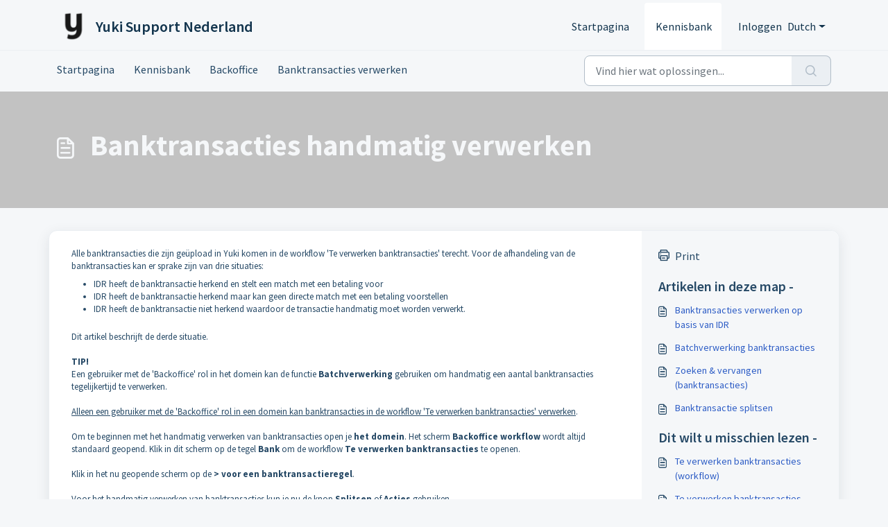

--- FILE ---
content_type: text/html; charset=utf-8
request_url: https://support.yuki.nl/nl/support/solutions/articles/80000786242-banktransacties-handmatig-verwerken
body_size: 111898
content:
<!DOCTYPE html>
<html lang="nl" data-date-format="non_us" dir="ltr">

<head>

  <meta name="csrf-param" content="authenticity_token" />
<meta name="csrf-token" content="K5h5OXd8YHLdHzLhndBhjQlOtqQlnBaJOzLZyPVr7d322+g1GYcq3gUHHBG82OKwHe6e7ivixEJnnBxE/OXkxg==" />

  <link rel='shortcut icon' href='https://s3.eu-central-1.amazonaws.com/euc-cdn.freshdesk.com/data/helpdesk/attachments/production/80321449368/fav_icon/kD98n53ekZ8R3Da_4wE-W46HhpYYVP6d4w.png' />

  <!-- Title for the page -->
<title> Banktransacties handmatig verwerken : Yuki Support Nederland </title>

<!-- Meta information -->

      <meta charset="utf-8" />
      <meta http-equiv="X-UA-Compatible" content="IE=edge,chrome=1" />
      <meta name="description" content= "" />
      <meta name="author" content= "" />
       <meta property="og:title" content="Banktransacties handmatig verwerken" />  <meta property="og:url" content="https://support.yuki.nl/nl/support/solutions/articles/80000786242-banktransacties-handmatig-verwerken" />  <meta property="og:description" content=" Alle banktransacties die zijn geüpload in Yuki komen in de workflow &amp;#39;Te verwerken banktransacties&amp;#39; terecht. Voor de afhandeling van de banktransacties kan er sprake zijn van drie situaties:   IDR heeft de banktransactie herkend en stelt een match..." />  <meta property="og:image" content="https://s3.eu-central-1.amazonaws.com/euc-cdn.freshdesk.com/data/helpdesk/attachments/production/80321449300/logo/gzWGrIIYaN94PxiQrM_1XWnJh5R0IeEurg.png?X-Amz-Algorithm=AWS4-HMAC-SHA256&amp;amp;X-Amz-Credential=AKIAS6FNSMY2XLZULJPI%2F20260112%2Feu-central-1%2Fs3%2Faws4_request&amp;amp;X-Amz-Date=20260112T131022Z&amp;amp;X-Amz-Expires=604800&amp;amp;X-Amz-SignedHeaders=host&amp;amp;X-Amz-Signature=6be3487fef2f1842fe230cc33078fc950d04f7cd70695d571906aab0aeb6f54a" />  <meta property="og:site_name" content="Yuki Support Nederland" />  <meta property="og:type" content="article" />  <meta name="twitter:title" content="Banktransacties handmatig verwerken" />  <meta name="twitter:url" content="https://support.yuki.nl/nl/support/solutions/articles/80000786242-banktransacties-handmatig-verwerken" />  <meta name="twitter:description" content=" Alle banktransacties die zijn geüpload in Yuki komen in de workflow &amp;#39;Te verwerken banktransacties&amp;#39; terecht. Voor de afhandeling van de banktransacties kan er sprake zijn van drie situaties:   IDR heeft de banktransactie herkend en stelt een match..." />  <meta name="twitter:image" content="https://s3.eu-central-1.amazonaws.com/euc-cdn.freshdesk.com/data/helpdesk/attachments/production/80321449300/logo/gzWGrIIYaN94PxiQrM_1XWnJh5R0IeEurg.png?X-Amz-Algorithm=AWS4-HMAC-SHA256&amp;amp;X-Amz-Credential=AKIAS6FNSMY2XLZULJPI%2F20260112%2Feu-central-1%2Fs3%2Faws4_request&amp;amp;X-Amz-Date=20260112T131022Z&amp;amp;X-Amz-Expires=604800&amp;amp;X-Amz-SignedHeaders=host&amp;amp;X-Amz-Signature=6be3487fef2f1842fe230cc33078fc950d04f7cd70695d571906aab0aeb6f54a" />  <meta name="twitter:card" content="summary" />  <meta name="keywords" content="Backoffice, Banktransacties, Verwerken, Handmatig" />  <link rel="canonical" href="https://support.yuki.nl/nl/support/solutions/articles/80000786242-banktransacties-handmatig-verwerken" />  <link rel='alternate' hreflang="en" href="https://support.yuki.nl/en/support/solutions/articles/80000786242-process-bank-transactions-manually"/>  <link rel='alternate' hreflang="nl" href="https://support.yuki.nl/nl/support/solutions/articles/80000786242-banktransacties-handmatig-verwerken"/> 

<!-- Responsive setting -->
<link rel="apple-touch-icon" href="https://s3.eu-central-1.amazonaws.com/euc-cdn.freshdesk.com/data/helpdesk/attachments/production/80321449368/fav_icon/kD98n53ekZ8R3Da_4wE-W46HhpYYVP6d4w.png" />
        <link rel="apple-touch-icon" sizes="72x72" href="https://s3.eu-central-1.amazonaws.com/euc-cdn.freshdesk.com/data/helpdesk/attachments/production/80321449368/fav_icon/kD98n53ekZ8R3Da_4wE-W46HhpYYVP6d4w.png" />
        <link rel="apple-touch-icon" sizes="114x114" href="https://s3.eu-central-1.amazonaws.com/euc-cdn.freshdesk.com/data/helpdesk/attachments/production/80321449368/fav_icon/kD98n53ekZ8R3Da_4wE-W46HhpYYVP6d4w.png" />
        <link rel="apple-touch-icon" sizes="144x144" href="https://s3.eu-central-1.amazonaws.com/euc-cdn.freshdesk.com/data/helpdesk/attachments/production/80321449368/fav_icon/kD98n53ekZ8R3Da_4wE-W46HhpYYVP6d4w.png" />
        <meta name="viewport" content="width=device-width, initial-scale=1.0, maximum-scale=5.0, user-scalable=yes" /> 

<script src="https://ajax.googleapis.com/ajax/libs/jquery/3.6.0/jquery.min.js"></script>
<script src="https://sdk.chathive.app"></script>

  <link rel="icon" href="https://s3.eu-central-1.amazonaws.com/euc-cdn.freshdesk.com/data/helpdesk/attachments/production/80321449368/fav_icon/kD98n53ekZ8R3Da_4wE-W46HhpYYVP6d4w.png" />

  <link rel="stylesheet" href="/assets/cdn/portal/styles/theme.css?FD003" nonce="aiAq+lN6802Rfm0yYuzDpA=="/>

  <style type="text/css" nonce="aiAq+lN6802Rfm0yYuzDpA=="> /* theme */ .portal--light {
              --fw-body-bg: #f5f7f9;
              --fw-header-bg: #f5f7f9;
              --fw-header-text-color: #12344D;
              --fw-helpcenter-bg: #c2c2c2;
              --fw-helpcenter-text-color: #f5f7f9;
              --fw-footer-bg: #12344D;
              --fw-footer-text-color: #FFFFFF;
              --fw-tab-active-color: #FFFFFF;
              --fw-tab-active-text-color: #12344D;
              --fw-tab-hover-color: #12344D;
              --fw-tab-hover-text-color: #FFFFFF;
              --fw-btn-background: #FFFFFF;
              --fw-btn-text-color: #12344D;
              --fw-btn-primary-background: #12344D;
              --fw-btn-primary-text-color: #FFFFFF;
              --fw-baseFont: Source Sans Pro;
              --fw-textColor: #264966;
              --fw-headingsFont: Source Sans Pro;
              --fw-linkColor: #2c5cc5;
              --fw-linkColorHover: #021519;
              --fw-inputFocusRingColor: #ebeff3;
              --fw-formInputFocusColor: #ebeff3;
              --fw-card-bg: #FFFFFF;
              --fw-card-fg: #264966;
              --fw-card-border-color: #ebeff3;
              --fw-nonResponsive: #f5f7f9;
              --bs-body-font-family: Source Sans Pro;
    } </style>

    <style type="text/css" nonce="aiAq+lN6802Rfm0yYuzDpA==">
      @import url(https://fonts.googleapis.com/css?family=Source+Sans+Pro);
body {
  font-family: 'Source Sans Pro', sans-serif;
}

.fw-helpcenter{
 
  background-image: url("https://yukibel.yukiworks.be/docs/Picture.aspx?Type=2&ID=8842ff75-7439-485f-b865-0b30e8dc2c56&AccessID=&MaxWidth=1900");
background-size: cover;
  background-position: right bottom;
    background-repeat: no-repeat;
  background-size: 100%
}

.fw-page-title-wrapper {
      background-image: url("https://yukibel.yukiworks.be/docs/Picture.aspx?Type=2&ID=8842ff75-7439-485f-b865-0b30e8dc2c56&AccessID=&MaxWidth=1900");
background-size: cover;
  background-position: right bottom;
    background-repeat: no-repeat;
  background-size: 100%
}

.fw-searchbar-wrapper {
    background-color: #f5f7f9; 
    color: #264966;
}


.fw-searchbar-wrapper .breadcrumb a {
    color:  #264966;
  text-decoration: none;  
  
      a {
        color: #264966;

        span {
            &:hover {
                text-decoration: underline;
                color: #f5f7f9;
            }

            &:before {
                content: '' !important;
                margin: 10px !important;
            }
        }
    }
}

.fw-searchbar-wrapper .breadcrumb .breadcrumb-item {
    max-width: 50rem;
}


.card {
 			box-shadow: 0 4px 8px 0 rgba(0,0,0,0.2);
  			transition: 0.3s;
            padding: 25px;
            height: 95%;
        }

.card:hover {
  box-shadow: 0 8px 16px 0 rgba(0,0,0,0.2);
}

.row {
    display: flex;
    flex-direction: row; /* NEW */
}

@media screen and ( max-width: 960px ) { 
     .row { flex-direction: column; }
}

@media screen and ( max-width: 960px ) { 
  .p {font-size: 10px}
}

.fw-page-title-wrapper p
	{ display: none !important;
	}

.h2.mb-12.fs-20.semi-bold {
   display: none !important;
}

.fw-wrapper-shadow .fw-content--single-article a:not(.fw-attachment-item):hover {
    color: #F37221;
}
.fw-wrapper-shadow .fw-content--single-article a {
    color: #F37221;
}

a:hover {
  text-decoration: underline;
}


    </style>
  <link href='https://fonts.googleapis.com/css?family=Source+Sans+Pro:regular,italic,600,700,700italic' rel='stylesheet' type='text/css' nonce='aiAq+lN6802Rfm0yYuzDpA=='>

  <script type="text/javascript" nonce="aiAq+lN6802Rfm0yYuzDpA==">
    window.cspNonce = "aiAq+lN6802Rfm0yYuzDpA==";
  </script>

  <script src="/assets/cdn/portal/scripts/nonce.js" nonce="aiAq+lN6802Rfm0yYuzDpA=="></script>

  <script src="/assets/cdn/portal/vendor.js" nonce="aiAq+lN6802Rfm0yYuzDpA=="></script>

  <script src="/assets/cdn/portal/scripts/head.js" nonce="aiAq+lN6802Rfm0yYuzDpA=="></script>

  <script type="text/javascript" nonce="aiAq+lN6802Rfm0yYuzDpA==">
      window.store = {};
window.store = {
  assetPath: "/assets/cdn/portal/",
  defaultLocale: "en",
  currentLocale: "nl",
  currentPageName: "article_view",
  portal: {"id":80000072670,"name":"Yuki Support Nederland","product_id":80000002482},
  portalAccess: {"hasSolutions":true,"hasForums":false,"hasTickets":false,"accessCount":1},
  account: {"id":1968387,"name":"Visma | yuki","time_zone":"Amsterdam","companies":[]},
  vault_service: {"url":"https://vault-service-eu.freshworks.com/data","max_try":2,"product_name":"fd"},
  blockedExtensions: "",
  allowedExtensions: "",
  search: {"all":"/nl/support/search","solutions":"/nl/support/search/solutions","topics":"/nl/support/search/topics","tickets":"/nl/support/search/tickets"},
  portalLaunchParty: {
    enableStrictSearch: false,
    ticketFragmentsEnabled: false,
    homepageNavAccessibilityEnabled: false,
    channelIdentifierFieldsEnabled: false,
  },
    article:{
      id: "80000786242",
    },


    googleAnalytics: {"account_number":"UA-9396549-9","domain":null,"ga4":true},



    marketplace: {"token":"eyJ0eXAiOiJKV1QiLCJhbGciOiJIUzI1NiJ9.[base64].0ycuLkxM-luW305TQMKzWaY7otplV5IK2HQKs4aFGdA","data_pipe_key":"634cd594466a52fa53c54b5b34779134","region":"euc","org_domain":"visma17.myfreshworks.com"},

  pod: "eu-central-1",
  region: "EU",
};
  </script>


</head>

<body class="portal portal--light  ">
  
  <header class="container-fluid px-0 fw-nav-wrapper fixed-top">
  <section class="bg-light container-fluid">
    <div class="container">
      <a  id="" href="#fw-main-content" class="visually-hidden visually-hidden-focusable p-8 my-12 btn btn-outline-primary"

>Doorgaan naar hoofdinhoud</a>
    </div>
  </section>

  
    <section class="container">
      <nav class="navbar navbar-expand-xl navbar-light px-0 py-8 pt-xl-4 pb-xl-0">
        

    <a class="navbar-brand d-flex align-items-center" href="https://www.yukisoftware.com/nl-nl/">
      <img data-src="https://s3.eu-central-1.amazonaws.com/euc-cdn.freshdesk.com/data/helpdesk/attachments/production/80321449300/logo/gzWGrIIYaN94PxiQrM_1XWnJh5R0IeEurg.png" loading="lazy" alt="Freshworks Logo" class="lazyload d-inline-block align-top me-4 fw-brand-logo" />
      <div class="fs-22 semi-bold fw-brand-name ms-4" title="Yuki Support Nederland">Yuki Support Nederland</div>
   </a>


        <button class="navbar-toggler collapsed" type="button" data-bs-toggle="collapse" data-bs-target="#navbarContent" aria-controls="navbarContent" aria-expanded="false" aria-label="Toggle navigation" id="navbarContentToggler">
  <span class="icon-bar"></span>
  <span class="icon-bar"></span>
  <span class="icon-bar"></span>
</button>

        <div class="collapse navbar-collapse" id="navbarContent">
          <ul class="navbar-nav ms-auto mt-64 mt-xl-0">
            
              <li class="nav-item ">
                <a href="/nl/support/home" class="nav-link">
                  <span class="d-md-none icon-home"></span> Startpagina
                </a>
              </li>
            
              <li class="nav-item active">
                <a href="/nl/support/solutions" class="nav-link">
                  <span class="d-md-none icon-solutions"></span> Kennisbank
                </a>
              </li>
            
            <li class="nav-item no-hover">
             
            </li>
          </ul>
          <ul class="navbar-nav flex-row align-items-center ps-8 fw-nav-dropdown-wrapper">
            

    <li class="nav-item no-hover fw-login">
      <a  id="" href="/nl/support/login" class="nav-link pe-8"

>Inloggen</a>
    </li>
    


            <li class="nav-item dropdown no-hover ms-auto">
             <a  id="" href="#" class="nav-link dropdown-toggle"

    id = "languageDropdown"

    role = "button"

    data-bs-toggle = "dropdown"

    aria-haspopup = "true"

    aria-expanded = "false"

>Dutch</a>
<div class="dropdown-menu fw-languageDropdown" aria-labelledby="languageDropdown">
 
 <a class="dropdown-item d-none" href="/nl/support/solutions/articles/80000786242-banktransacties-handmatig-verwerken">Dutch</a>
 
 <a class="dropdown-item" href="/en/support/solutions/articles/80000786242-process-bank-transactions-manually">English</a>
 
</div>


            </li>
          </ul>
        </div>
      </nav>
    </section>
    <div class="nav-overlay d-none"></div>
  
</header>

<div class="page custom-class-on-parent-element">
<script>
    (window.location.href.indexOf("/en/") > -1) ? selectedLanguage ="en" : selectedLanguage ="nl";
    Chathive.widget.init({ apiKey: "ipUvNTjY_HsvhmQtc95-ChQL", language: selectedLanguage });
</script>
<main class="fw-main-wrapper" id="fw-main-content">
    <section class="fw-sticky fw-searchbar-wrapper">
    <div class="container">
      <div class="row align-items-center py-8">
       <div class="col-md-6">
         <nav aria-label="breadcrumb">
    <ol class="breadcrumb">
        
          
            
              <li class="breadcrumb-item"><a href="/nl/support/home">Startpagina</a></li>
            
          
            
              <li class="breadcrumb-item breadcrumb-center-item d-none d-lg-inline-block"><a href="/nl/support/solutions">Kennisbank</a></li>
            
          
            
              <li class="breadcrumb-item breadcrumb-center-item d-none d-lg-inline-block"><a href="/nl/support/solutions/80000384891">Backoffice</a></li>
            
          
            
              <li class="breadcrumb-item breadcrumb-center-item d-none d-lg-inline-block"><a href="/nl/support/solutions/folders/80000572799">Banktransacties verwerken</a></li>
            
          
            
              <li class="breadcrumb-item fw-more-items d-lg-none">
                <a href="#" class="dropdown-toggle" data-bs-toggle="dropdown" aria-label="Liquid error: can&#39;t modify frozen String: &quot;Translation missing: nl.portal_translations.more_links&quot;" aria-haspopup="true" aria-expanded="false">
                  ...
                </a>
                <ul class="dropdown-menu">
                  
                    
                  
                    
                      <li><a href="/nl/support/solutions">Kennisbank</a></li>
                    
                  
                    
                      <li><a href="/nl/support/solutions/80000384891">Backoffice</a></li>
                    
                  
                    
                      <li><a href="/nl/support/solutions/folders/80000572799">Banktransacties verwerken</a></li>
                    
                  
                    
                  
                </ul>
              </li>
              <li class="breadcrumb-item breadcrumb-active-item d-lg-none" aria-current="page">Banktransacties handmatig verwerken</li>
            
          
        
    </ol>
</nav>

        </div>
        <div class="col-md-4 ms-auto">
          
<form action="/nl/support/search/solutions" id="fw-search-form" data-current-tab="solutions">
  <div class="form-group fw-search  my-0">
    <div class="input-group">
      <input type="text" class="form-control" id="searchInput" name="term" value="" placeholder="Vind hier wat oplossingen..." autocomplete="off" aria-label="Vind hier wat oplossingen...">
      <button class="btn px-20 input-group-text" id="btnSearch" type="submit" aria-label="Zoeken"><span class="icon-search"></span></button>
    </div>

    <div class="visually-hidden">
      <span id="srSearchUpdateMessage" aria-live="polite"></span>
    </div>

    <div class="fw-autocomplete-wrapper box-shadow bg-light br-8 p-16 d-none">
      <div class="fw-autocomplete-header " role="tablist">
        <button class="fw-search-tab " data-tab="all" role="tab" aria-selected="false">
          Alle
        </button>
        
          <button class="fw-search-tab fw-active-search-tab" data-tab="solutions" role="tab" aria-selected="true">
            Artikelen
          </button>
        
        
        
      </div>

      <div class="fw-loading my-80 d-none"></div>

      <div class="fw-autocomplete-focus">

        <div class="fw-recent-search">
          <div class="fw-recent-title d-none row align-items-center">
            <div class="col-8 fs-20 semi-bold"><span class="icon-recent me-8"></span>Recente zoekopdrachten</div>
            <div class="col-4 px-0 text-end"><button class="btn btn-link fw-clear-all">Wis alle</button></div>
          </div>
          <p class="ps-32 fw-no-recent-searches mb-16 d-none">Geen recente zoekopdrachten</p>
          <ul class="fw-no-bullet fw-recent-searches mb-16 d-none"></ul>
        </div>

        <div class="fw-popular-articles-search">
          <p class="fs-20 semi-bold fw-popular-title d-none"><span class="icon-article me-8"></span> Populaire Artikelen</p>
          <ul class="fw-no-bullet fw-popular-topics d-none"></ul>
        </div>

        <div class="fw-solutions-search-results fw-results d-none">
          <hr class="mt-24" />
          <div class="fw-solutions-search-results-title row align-items-center">
            <div class="col-8 fs-20 semi-bold"><span class="icon-article me-8"></span>Artikelen</div>
            <div class="col-4 px-0 text-end"><a class="btn btn-link fw-view-all fw-solutions-view-all" href="/nl/support/search/solutions">Alles weergeven</a></div>
          </div>
          <ul class="fw-no-bullet fw-search-results fw-solutions-search-results-container"></ul>
        </div>

        <div class="fw-topics-search-results fw-results d-none">
          <hr class="mt-24" />
          <div class="fw-topics-search-results-title row align-items-center">
            <div class="col-8 fs-20 semi-bold"><span class="icon-topic me-8"></span>Onderwerpen</div>
            <div class="col-4 px-0 text-end"><a class="btn btn-link fw-view-all fw-topics-view-all" href="/nl/support/search/topics">Alles weergeven</a></div>
          </div>
          <ul class="fw-no-bullet fw-search-results fw-topics-search-results-container"></ul>
        </div>

        <div class="fw-tickets-search-results fw-results d-none">
          <hr class="mt-24" />
          <div class="fw-tickets-search-results-title row align-items-center">
            <div class="col-8 fs-20 semi-bold"><span class="icon-ticket me-8"></span>Tickets</div>
            <div class="col-4 px-0 text-end"><a class="btn btn-link fw-view-all fw-tickets-view-all" href="/nl/support/search/tickets">Alles weergeven</a></div>
          </div>
          <ul class="fw-no-bullet fw-search-results fw-tickets-search-results-container"></ul>
        </div>
      </div>

      <div class="fw-autocomplete-noresults d-none text-center py-40">
        <img src="/assets/cdn/portal/images/no-results.png" class="img-fluid fw-no-results-img" alt="geen resultaten" />
        <p class="mt-24 text-secondary">Sorry! Niets gevonden voor <br /> <span id="input_term"></span></p>
      </div>
    </div>
  </div>
</form>

        </div>
      </div>
    </div>
  </section>
  <section class="container-fluid px-0 fw-page-title-wrapper">
    <div class="container">
      <div class="py-24 py-lg-60 mx-0 fw-search-meta-info g-0">
        <div class="fw-icon-holder pe-8">
          <span class="icon-article"></span>
        </div>
        <div class="text-start">
          <h1 class="fw-page-title">Banktransacties handmatig verwerken</h1>
          <p>
   Gewijzigd op Do, 9 Okt, 2025 om  8:56 AM 



</p>
        </div>
      </div>
    </div>
  </section>

  <section class="container-fluid pt-32 pb-60">
    <div class="container fw-wrapper-shadow px-0 bg-light">
       <div class="alert alert-with-close notice hide" id="noticeajax"></div> 
      <div class="row mx-0 g-0">
        <div class="col-lg-9 fw-content-wrapper mb-16 mb-lg-0">
          <div class="fw-content fw-content--single-article line-numbers">
            <p data-identifyelement="472" dir="ltr">Alle banktransacties die zijn geüpload in Yuki komen in de workflow 'Te verwerken banktransacties' terecht. Voor de afhandeling van de banktransacties kan er sprake zijn van drie situaties:</p><ul data-identifyelement="473"><li data-identifyelement="468">IDR heeft de banktransactie herkend en stelt een match met een betaling voor</li><li data-identifyelement="469">IDR heeft de banktransactie herkend maar kan geen directe match met een betaling voorstellen</li><li data-identifyelement="470">IDR heeft de banktransactie niet herkend waardoor de transactie handmatig moet worden verwerkt.</li></ul><p data-identifyelement="477"><br data-identifyelement="471"></p><p data-identifyelement="479">Dit artikel beschrijft de derde situatie.</p><p data-identifyelement="480"><br data-identifyelement="472"></p><p data-identifyelement="482"><strong data-identifyelement="473">TIP!</strong></p><p data-identifyelement="484">Een gebruiker met de 'Backoffice' rol in het domein kan de functie <strong data-identifyelement="474">Batchverwerking&nbsp;</strong>gebruiken om handmatig een aantal banktransacties tegelijkertijd te verwerken.</p><p data-identifyelement="484"><br data-identifyelement="506"></p><p data-identifyelement="507"><u data-identifyelement="508">Alleen een gebruiker met de 'Backoffice' rol in een domein kan banktransacties in de workflow 'Te verwerken banktransacties' verwerken</u>.</p><p data-identifyelement="509"><br data-identifyelement="510"></p><p data-identifyelement="511" dir="ltr">Om te beginnen met het handmatig verwerken van banktransacties open je <strong data-identifyelement="512">het domein</strong>. Het scherm <strong data-identifyelement="513">Backoffice workflow</strong> wordt altijd standaard geopend. Klik in dit scherm op de tegel <strong data-identifyelement="514">Bank</strong> om de workflow <strong data-identifyelement="515">Te verwerken banktransacties</strong> te openen.</p><p data-identifyelement="516"><br data-identifyelement="517"></p><p data-identifyelement="518" dir="ltr">Klik in het nu geopende scherm op de <strong data-identifyelement="519">&gt; voor een banktransactieregel</strong>.</p><p data-identifyelement="518" dir="ltr"><br></p><p data-identifyelement="518" dir="ltr">Voor het handmatig verwerken van banktransacties kun je nu de knop <strong data-identifyelement="481">Splitsen&nbsp;</strong>of <strong data-identifyelement="482">Acties</strong> gebruiken.</p><p data-identifyelement="518" dir="ltr"><br></p><p data-identifyelement="518" dir="ltr"><img src="https://s3-eu-central-1.amazonaws.com/euc-cdn.freshdesk.com/data/helpdesk/attachments/production/80516491782/original/eQKSmCUixL-2IEAONZ-qP1vyjbmrthfWPA.jpg?1759992950" style="width: auto; max-width: 100%; display: block; float: none; vertical-align: top; margin: 5px auto 5px 0px; text-align: left;" class="fr-dib fr-bordered" data-attachment="[object Object]" data-id="80516491782"></p><p data-identifyelement="496"><br data-identifyelement="524"></p><p data-identifyelement="496" dir="ltr">Het splitsen van banktransacties wordt beschreven in artikel <a data-identifyelement="468" href="https://support.yuki.nl/nl/support/solutions/articles/80000786124-banktransactie-splitsen" rel="noopener noreferrer" target="_blank"><span style="color: rgb(41, 105, 176);">Banktransactie splitsen</span></a>.</p><p data-identifyelement="506"><br data-identifyelement="486"></p><p data-identifyelement="508"><u data-identifyelement="487" dir="ltr">Alleen een gebruiker met de 'Backoffice' rol in een domein kan een banktransactie direct in de kosten of omzet (en dus btw) boeken, een banktransactie splitsen of gebruikmaken van de knop <strong data-identifyelement="488">Acties&nbsp;</strong>om de banktransactie handmatig te verwerken.</u></p><p data-identifyelement="511"><br data-identifyelement="489"></p><p data-identifyelement="513"><strong data-identifyelement="527">LET OP!</strong></p><p data-identifyelement="513">Een gebruiker met de rol 'Financiële administratie' of 'Externe accountant' kan een banktransactie alleen handmatig boeken (zonder btw) via de openstaande posten debiteuren of crediteuren.</p><hr data-identifyelement="516"><p data-identifyelement="517"><strong data-identifyelement="492"><span data-identifyelement="493" style="font-size: 16px;">Acties</span></strong></p><p data-identifyelement="520">Om de lijst te openen van alle mogelijke acties voor de banktransactie klik je op de knop <strong data-identifyelement="494">Acties</strong>. Er wordt een actielijst geopend waar bij elke actie een specifieke automatische boeking hoort. Hier volgt de volledige actielijst voor wat betreft afschrijvingen:</p><ul data-identifyelement="469"><li data-identifyelement="520"><a data-identifyelement="470" href="https://support.yuki.nl/nl/support/solutions/articles/80000786125-betaling-aan-leverancier" rel="noopener noreferrer" target="_blank"><span style="color: rgb(41, 105, 176);">Betaling aan leverancier</span></a></li><li data-identifyelement="520"><a data-identifyelement="471" href="https://support.yuki.nl/nl/support/solutions/articles/80000787318-direct-op-kosten-boeken" rel="noopener noreferrer" target="_blank"><span style="color: rgb(41, 105, 176);">Direct op kosten boeken</span></a></li><li data-identifyelement="520"><a data-identifyelement="472" href="https://support.yuki.nl/nl/support/solutions/articles/80000786128-betaling-aan-werknemer" rel="noopener noreferrer" target="_blank"><span style="color: rgb(41, 105, 176);">Betaling aan werknemer</span></a></li><li data-identifyelement="520"><a data-identifyelement="473" href="https://support.yuki.nl/nl/support/solutions/articles/80000786126-direct-in-omzet-boeken" rel="noopener noreferrer" target="_blank"><span style="color: rgb(41, 105, 176);">Direct in omzet boeken</span></a></li><li data-identifyelement="520"><a data-identifyelement="474" href="https://support.yuki.nl/nl/support/solutions/articles/80000786129-bankkosten" rel="noopener noreferrer" target="_blank"><span style="color: rgb(41, 105, 176);">Bankkosten</span></a></li><li data-identifyelement="520"><a data-identifyelement="475" href="https://support.yuki.nl/nl/support/solutions/articles/80000786127-betaalde-bankrente" rel="noopener noreferrer" target="_blank"><span style="color: rgb(41, 105, 176);">Betaalde bankrente</span></a></li><li data-identifyelement="520"><a data-identifyelement="476" href="https://support.yuki.nl/nl/support/solutions/articles/80000786130-creditcardbetaling" rel="noopener noreferrer" target="_blank"><span style="color: rgb(41, 105, 176);">Creditcardbetaling</span></a></li><li data-identifyelement="520"><a data-identifyelement="477" href="https://support.yuki.nl/nl/support/solutions/articles/80000786131-kasopname" rel="noopener noreferrer" target="_blank"><span style="color: rgb(41, 105, 176);">Kasopname</span></a></li><li data-identifyelement="520"><a data-identifyelement="478" href="https://support.yuki.nl/nl/support/solutions/articles/80000786132-priv%C3%A9opname" rel="noopener noreferrer" target="_blank"><span style="color: rgb(41, 105, 176);">Privéopname</span></a></li><li data-identifyelement="520"><a data-identifyelement="479" href="https://support.yuki.nl/nl/support/solutions/articles/80000786133-interne-overboekingen-onderweg" rel="noopener noreferrer" target="_blank"><span style="color: rgb(41, 105, 176);">Interne overboekingen onderweg</span></a></li><li data-identifyelement="520"><a data-identifyelement="480" href="https://support.yuki.nl/nl/support/solutions/articles/80000786685-vraagposten" rel="noopener noreferrer" target="_blank"><span style="color: rgb(41, 105, 176);">Vraagposten</span></a></li><li data-identifyelement="520"><a data-identifyelement="481" href="https://support.yuki.nl/nl/support/solutions/articles/80000786134-overige-transacties" rel="noopener noreferrer" target="_blank"><span style="color: rgb(41, 105, 176);">Overige transacties</span></a>.<br data-identifyelement="496"><br data-identifyelement="482"></li></ul><p data-identifyelement="524" dir="ltr">Bovenstaande lijst is de actielijst voor het geval er een afschrijving heeft plaatsgevonden. Bij een bijschrijving zal deze lijst andere termen bevatten. Zo zal de actie <strong data-identifyelement="500">Betaling aan leverancier</strong> veranderen naar <strong data-identifyelement="501">Terugbetaling van leverancier</strong>. Het principe van de actie blijft hetzelfde, alleen zal de grootboekrekening 'Crediteuren' nu debet geboekt worden i.p.v. credit.&nbsp;</p><p data-identifyelement="533"><br data-identifyelement="502"></p><p data-identifyelement="535">Hieronder zie je de volledige actielijst voor wat betreft bijschrijvingen:</p><p data-identifyelement="535"><br data-identifyelement="528"></p><p data-identifyelement="535"><img src="https://s3-eu-central-1.amazonaws.com/euc-cdn.freshdesk.com/data/helpdesk/attachments/production/80219947123/original/BG95wNMe1Z-9LhKUqiImQicm4CTBkZGH5g.png?1685628749" style="width: auto; display: block; float: none; vertical-align: top; margin: 5px auto 5px 0px; text-align: left;" class="fr-dib fr-bordered" data-attachment="[object Object]" data-id="80219947123" data-identifyelement="529"></p><p data-identifyelement="535"><br data-identifyelement="530"></p><p data-identifyelement="535"><span data-identifyelement="508" lang="SV">Zoals je kunt zien lijkt deze lijst erg op de lijst bij een afschrijving. Het verschil zit echter in de naam van de transacties.&nbsp;</span><span data-identifyelement="509" lang="SV">Zo is <strong data-identifyelement="510">Kas opname</strong> nu veranderd in <strong data-identifyelement="511">Kas storting</strong>. De functionaliteit blijft wel hetzelfde.</span></p><p data-identifyelement="483"><br data-identifyelement="484"></p>
            

<script type="text/javascript" nonce="aiAq+lN6802Rfm0yYuzDpA==">
  document.querySelectorAll('.portal-attachment-thumbnail-img').forEach(function(img) {
    img.addEventListener('error', function () {
      attachment_error_image(this);
    });
  });

  const attachment_error_image = (attachment) => {
    const parentElement = attachment.parentElement;
    const defaultIcon = `<span class="icon-file-empty"></span><span class="fw-attachment-ext">${escapeHtml(attachment.dataset.extension)}</span>`;
    parentElement.innerHTML = defaultIcon;
  };
</script>
          </div>
          <div class="fw-feedback">
  <div class="row align-items-center justify-content-center fw-feedback-wrapper d-none" data-id=80000786242>
    <div class="col-md-5 text-center text-md-end">
      <p class="mb-8 mb-md-0 semi-bold fs-20 fw-feedback-question">Was dit artikel nuttig?</p>
    </div>
    <div class="col-md-5 text-center text-lg-start">
      <button
  type="button"
  class="btn fw-btn-feedback fw-no"
  
  
  
    data-href = "/nl/support/solutions/articles/80000786242/thumbs_down"
  
  >

  <span class='icon-strongly-disagree'></span>Nee
  </button>
      <button
  type="button"
  class="btn fw-btn-feedback fw-yes"
  
  
  
    data-href = "/nl/support/solutions/articles/80000786242/thumbs_up"
  
  >

  <span class='icon-strongly-agree'></span>Ja
  </button>
    </div>
  </div>
  <div class="row fw-feedback-positive d-none">
    <div class="col-md-4 mx-auto text-center">
      <svg xmlns="http://www.w3.org/2000/svg" id="Layer_3" data-name="Layer 3" viewBox="0 0 150 150">
  <defs/>
  <rect width="150" height="150" fill="#fff" opacity="0.01"/>
  <path d="M134.47,133.29H140" fill="none" stroke="#16408a" stroke-linecap="round" stroke-linejoin="round" stroke-width="1.2px"/>
  <path d="M104.25,133.29h24.21" fill="none" stroke="#16408a" stroke-linecap="round" stroke-linejoin="round" stroke-width="1.2px"/>
  <path d="M10,133.29H98.5" fill="none" stroke="#16408a" stroke-linecap="round" stroke-linejoin="round" stroke-width="1.2px"/>
  <path d="M26.2,30.8h6.05" fill="none" stroke="#16408a" stroke-linecap="round" stroke-linejoin="round" stroke-width="1.2px"/>
  <path d="M39.4,16.71v6.05" fill="none" stroke="#16408a" stroke-linecap="round" stroke-linejoin="round" stroke-width="1.2px"/>
  <path d="M28.77,21l4.8,3.69" fill="none" stroke="#16408a" stroke-linecap="round" stroke-linejoin="round" stroke-width="1.2px"/>
  <circle cx="72.42" cy="76.58" r="49.81" fill="#c1c9d5" opacity="0.2"/>
  <path d="M109.4,54.08v63a4,4,0,0,1-4,4h-62a4,4,0,0,1-4-4V35.42a4,4,0,0,1,4-4H88.23" fill="#fff" stroke="#16408a" stroke-miterlimit="10" stroke-width="1.2px"/>
  <path d="M109.4,54.08H92.53a4.35,4.35,0,0,1-4.3-4.39V31.42Z" fill="#16408a" stroke="#16408a" stroke-linecap="round" stroke-linejoin="round" stroke-width="0.83px"/>
  <line x1="49.98" y1="47.6" x2="79.69" y2="47.6" fill="none" stroke="#16408a" stroke-linecap="round" stroke-linejoin="round" stroke-width="1.2px"/>
  <line x1="49.98" y1="54.8" x2="79.69" y2="54.8" fill="none" stroke="#16408a" stroke-linecap="round" stroke-linejoin="round" stroke-width="1.2px"/>
  <line x1="49.87" y1="62.63" x2="62.25" y2="62.63" fill="none" stroke="#16408a" stroke-linecap="round" stroke-linejoin="round" stroke-width="1.2px"/>
  <circle cx="63.78" cy="79.98" r="2.33" fill="#16408a"/>
  <circle cx="85.02" cy="79.98" r="2.33" fill="#16408a"/>
  <path d="M70.78,93.09a8.67,8.67,0,0,0,7.24,0" fill="none" stroke="#16408a" stroke-linecap="round" stroke-linejoin="round" stroke-width="1.2px"/>
  <circle cx="109.4" cy="107.48" r="18" fill="#fff" stroke="#16408a" stroke-miterlimit="10" stroke-width="1.2px"/><polyline points="101.93 109.11 107.22 113.67 117.45 101.3" fill="#fff" stroke="#16408a" stroke-linecap="round" stroke-linejoin="round" stroke-width="1.2px"/>
</svg>
      <p class="mb-8 fs-18 semi-bold">Dat is fantastisch!</p>
      <p>Hartelijk dank voor uw beoordeling</p>
    </div>
  </div>
  <div class="row fw-feedback-negative-from d-none">
    <div class="col-md-5 mx-auto text-center">
      <svg id="Layer_3" data-name="Layer 3" xmlns="http://www.w3.org/2000/svg" viewBox="0 0 150 150" stroke-linecap="round" stroke-linejoin="round">
  <rect width="150" height="150" fill="#fff" opacity="0.01"/>
  <path d="M134,134h5.49" fill="none" stroke="#16408a" stroke-width="1.2"/>
  <path d="M104,134h24" fill="none" stroke="#16408a" stroke-width="1.2"/>
  <path d="M10.5,134H98.32" fill="none" stroke="#16408a" stroke-width="1.2"/>
  <circle cx="75.05" cy="77.25" r="49.81" fill="#c1c9d5" opacity="0.2"/>
  <path d="M109.76,62.89,81.68,40.31l6-8.31a7,7,0,0,1,2.12.36c4.26,1.41,6,6.71,6.64,8.51C98.05,45.34,101.6,52.09,109.76,62.89Z" fill="#fff"/>
  <line x1="87.06" y1="32.09" x2="90.86" y2="32.09" fill="#fff" stroke="#16408a" stroke-width="1.2" stroke-miterlimit="10"/>
  <path d="M112,54.75v63a4,4,0,0,1-4,4H46a4,4,0,0,1-4-4V36.09a4,4,0,0,1,4-4H70.7" fill="#fff" stroke="#16408a" stroke-width="1.2" stroke-miterlimit="10"/>
  <path d="M112,54.75H95.16a4.34,4.34,0,0,1-4.3-4.39V32.09Z" fill="#16408a" stroke="#16408a" stroke-width="1.2"/>
  <line x1="52.61" y1="45.81" x2="66.73" y2="45.81" fill="none" stroke="#16408a" stroke-width="1.2"/>
  <line x1="52.61" y1="53.01" x2="66.73" y2="53.01" fill="none" stroke="#16408a" stroke-width="1.2"/>
  <path d="M61.91,99.29a21.05,21.05,0,0,1,14.86-5.63A20.78,20.78,0,0,1,90.1,99.29" fill="none" stroke="#16408a" stroke-width="1.2"/>
  <line x1="62.38" y1="82.56" x2="69.89" y2="74.74" fill="none" stroke="#16408a" stroke-width="1.2"/>
  <line x1="62.22" y1="74.89" x2="70.04" y2="82.4" fill="none" stroke="#16408a" stroke-width="1.2"/>
  <line x1="82.48" y1="82.56" x2="89.98" y2="74.74" fill="none" stroke="#16408a" stroke-width="1.2"/>
  <line x1="82.32" y1="74.89" x2="90.14" y2="82.4" fill="none" stroke="#16408a" stroke-width="1.2"/>
  <polyline points="70.7 32.09 67 45.89 75.1 52.04 75.1 66.88 85.77 46.82 80.38 42.3 87.06 32.09" fill="#f1f4f6" stroke="#16408a" stroke-width="1.2" stroke-miterlimit="10"/>
  <path d="M69.22,19.86l3.63,4.83" fill="none" stroke="#16408a" stroke-width="1.2"/>
  <path d="M88.42,21.94l-4.84,3.64" fill="none" stroke="#16408a" stroke-width="1.2"/>
  <path d="M78.57,16l-.06,6" fill="none" stroke="#16408a" stroke-width="1.2"/>
</svg>
      <p class="fs-18 semi-bold">Sorry dat we u niet konden helpen</p>
      <p>Hartelijk dank voor uw beoordeling</p>
      <form id="negative-feedback-form" method="post" action="/nl/support/solutions/articles/80000786242/create_ticket" novalidate="novalidate">
        
         
         <div class="form-group ">
	
		<label for="helpdesk_ticket_email" class=" form-label">
			Uw e-mailadres
			
				<span class="fw-asterisk">*</span>
			
			
		</label>
	

	
	

	

	<input
  	type="email"
  	class="form-control "
  	id="helpdesk_ticket_email"
		
  	name="helpdesk_ticket[email]"
		
  	required
	
		
  >

   	

	

  <div class="invalid-feedback helpdesk_ticket_email" id="helpdesk_ticket_email-error-message"></div>
</div>

        
        <p class="bold pt-20">Laat ons weten hoe we dit artikel kunnen verbeteren!<label> <span class="fw-asterisk">*</span></label></p>
        <div class="checkbox text-start ps-16 ps-md-24 ps-lg-32 ps-lg-64  pt-12">
          
            
            <div class="form-check ">
	

	
	

	
       <input name="message[]" type="hidden" value="false">
	

	<input
  	type="checkbox"
  	class="form-check-input "
  	id="1"
		
  	name="message[]"
		value="1"
  	
	
		
  >

   	

	
		<label for="1" class="form-check-label ">
			Meer informatie nodig
			
			
		</label>
	

  <div class="invalid-feedback 1" id="1-error-message"></div>
</div>

          
            
            <div class="form-check ">
	

	
	

	
       <input name="message[]" type="hidden" value="false">
	

	<input
  	type="checkbox"
  	class="form-check-input "
  	id="2"
		
  	name="message[]"
		value="2"
  	
	
		
  >

   	

	
		<label for="2" class="form-check-label ">
			Moeilijk te begrijpen
			
			
		</label>
	

  <div class="invalid-feedback 2" id="2-error-message"></div>
</div>

          
            
            <div class="form-check ">
	

	
	

	
       <input name="message[]" type="hidden" value="false">
	

	<input
  	type="checkbox"
  	class="form-check-input "
  	id="3"
		
  	name="message[]"
		value="3"
  	
	
		
  >

   	

	
		<label for="3" class="form-check-label ">
			Onnauwkeurige/irrelevante inhoud
			
			
		</label>
	

  <div class="invalid-feedback 3" id="3-error-message"></div>
</div>

          
            
            <div class="form-check ">
	

	
	

	
       <input name="message[]" type="hidden" value="false">
	

	<input
  	type="checkbox"
  	class="form-check-input "
  	id="4"
		
  	name="message[]"
		value="4"
  	
	
		
  >

   	

	
		<label for="4" class="form-check-label ">
			Ontbrekende/beschadigde link
			
			
		</label>
	

  <div class="invalid-feedback 4" id="4-error-message"></div>
</div>

          
        </div>
        <div class="negative-form invalid-feedback">
          Selecteer tenminste een van de redenen
        </div>
        <div class="form-group pt-32">
  
		<label for="helpdesk_ticket_description" class="form-label">
			Geef uw reactie
			
			
		</label>
  

  <textarea
  	class="form-control "
  	id="helpdesk_ticket_description"
  	name="helpdesk_ticket_description"
    rows="3"
    cols=""
  	
  	
		
    
  ></textarea>

  <div class="invalid-feedback helpdesk_ticket_description" id="helpdesk_ticket_description-error-message"></div>
</div>

        
          <div class="control-group">
  <div class="controls recaptcha-control">
    <div id="captcha_wrap">
      
        <iframe src="/support/recaptcha#6LdvejUUAAAAAEn6wjOFcPVRyQr4KtAJ03ltA1SQ"
          class="recaptcha-frame"
          id="recaptcha-frame"
          height="100px"
          width="320px">
        </iframe>
      
      <div class="recaptcha-error-message invalid-feedback d-block hide errorExplanation" id="helpdesk_ticket_captcha-error">
        CAPTCHA-verificatie is vereist.
      </div>
    </div>
  </div>
</div>

<input type="hidden" id="enterprise_enabled" name="meta[enterprise_enabled]" value="false"/>
        

        <button
  type="button"
  class="btn fw-secondary-button fw-feedback-cancel"
  
  
  
  >

  Annuleren
  </button>
        <button
  type="submit"
  class="btn fw-primary-button fw-feedback-send"
  
  
  
  >

  Feedback versturen
  </button>

      </form>
    </div>
  </div>
  <div class="row fw-feedback-negative d-none">
    <div class="col-md-4 mx-auto text-center">
      <svg width="100" height="100" viewBox="0 0 100 100" fill="none" xmlns="http://www.w3.org/2000/svg" xmlns:xlink="http://www.w3.org/1999/xlink">
<rect width="100" height="100" fill="url(#pattern0)"/>
<defs>
<pattern id="pattern0" patternContentUnits="objectBoundingBox" width="1" height="1">
<use xlink:href="#image0" transform="scale(0.0025)"/>
</pattern>
<image id="image0" width="400" height="400" xlink:href="[data-uri]"/>
</defs>
</svg>

      <p class="mb-8 fs-18 semi-bold">Feedback verzonden</p>
      <p>We stellen uw moeite op prijs en zullen proberen het artikel te verbeteren</p>
    </div>
  </div>
</div>
        </div>

        <div class="col-lg-3 fw-sidebar-wrapper">
          <aside class="bg-grey fw-sidebar">
            <div class="print mb-20">
             <a href="javascript:print()"><span class="icon-print pe-8"></span>Print</a>
            </div>

            <section class="mb-20">
              <h2 class="mb-12 fs-20 semi-bold">Artikelen in deze map -</h2>
              <ul class="fw-no-bullet">
                
                 <li>
                  <a  id="" href="/nl/support/solutions/articles/80000786244-banktransacties-verwerken-op-basis-van-idr" class="fw-article"

>Banktransacties verwerken op basis van IDR</a>
                 </li>
                
                 <li>
                  <a  id="" href="/nl/support/solutions/articles/80000786243-batchverwerking-banktransacties" class="fw-article"

>Batchverwerking banktransacties</a>
                 </li>
                
                 <li>
                  <a  id="" href="/nl/support/solutions/articles/80000786791-zoeken-vervangen-banktransacties-" class="fw-article"

>Zoeken &amp; vervangen (banktransacties)</a>
                 </li>
                
                 <li>
                  <a  id="" href="/nl/support/solutions/articles/80000786124-banktransactie-splitsen" class="fw-article"

>Banktransactie splitsen</a>
                 </li>
                
              </ul>
            </section>

            
              <section class="mb-20">
                <h2 class="mb-12 fs-20 semi-bold">Dit wilt u misschien lezen -</h2>
                <ul class="fw-no-bullet">
                  
                   <li>
                    <a  id="" href="/nl/support/solutions/articles/80000786428-te-verwerken-banktransacties-workflow-" class="fw-article"

>Te verwerken banktransacties (workflow)</a>
                   </li>
                  
                   <li>
                    <a  id="" href="/nl/support/solutions/articles/80000785277-te-verwerken-banktransacties-workflow-" class="fw-article"

>Te verwerken banktransacties (workflow)</a>
                   </li>
                  
                   <li>
                    <a  id="" href="/nl/support/solutions/articles/80000786127-betaalde-bankrente" class="fw-article"

>Betaalde bankrente</a>
                   </li>
                  
                   <li>
                    <a  id="" href="/nl/support/solutions/articles/80000786129-bankkosten" class="fw-article"

>Bankkosten</a>
                   </li>
                  
                </ul>
              </section>
            
          </aside>
        </div>
      </div>
    </div>
  </section>
  <div class="modal fade fw-lightbox-gallery">
  <div class="fw-modal-close">
    <button class="btn btn-light py-8" data-bs-dismiss="modal" aria-label="Voorbeeld sluiten"><strong>X</strong></button>
  </div>
  <div class="modal-dialog modal-dialog-centered modal-xl">
    <div class="modal-content align-items-center border-0">
      <div class="fw-loading d-none"></div>
      <img id="fw-lightbox-preview" class="d-none" alt="Voorbeeld">
    </div>
  </div>
  <div class="fw-lightbox-actions">
    <section id="fw-ligthbox-count" class="text-light mb-8">0 van 0</section>
    <a href="" class="fw-download btn btn-light py-8" aria-label="Download afbeelding"><span class="icon-download"></span></a>
    <button class="fw-prev btn btn-light py-8" aria-label="Vorige afbeelding"><span class="icon-prev"></span></button>
    <button class="fw-next btn btn-light py-8" aria-label="Volgende afbeelding"><span class="icon-next"></span></button>
  </div>
</div>

<script>
jQuery(".fw-helpdesk-ticket-forms-dropdown-container .form-group .form-select, .semi-bold h2:contains(You may like to read)").text("No help for you");
</script>


</main>


 <footer class="container-fluid px-0">
   <section class="fw-contact-info">
     <p class="fw-contacts">
       
     </p>
   </section>
   <section class="fw-credit">
     <nav class="fw-laws">
        
        
        
        
     </nav>
   </section>
 </footer>

<script> 
jQuery(".fw-helpcenter h1:contains(Hi, How can we help you?)").text("Hi, How can I help you"); 
</script>

<script> 
jQuery(".fw-helpcenter h1:contains(Hallo, hoe kunnen we u helpen?)").text("Hallo, hoe kunnen we je helpen?"); 
</script>

<script> 
jQuery(".fw-helpcenter h1:contains(Bonjour, comment puis-je vous aider ?)").text("Comment pouvons-nous vous aider?"); 
</script>


  <img src='/nl/support/solutions/articles/80000786242-banktransacties-handmatig-verwerken/hit' class='d-none' alt='Aantal artikelweergaves' aria-hidden='true'/>

  <div class="modal-backdrop fade d-none" id="overlay"></div>

  <script src="/assets/cdn/portal/scripts/bottom.js" nonce="aiAq+lN6802Rfm0yYuzDpA=="></script>

  <script src="/assets/cdn/portal/scripts/locales/nl.js" nonce="aiAq+lN6802Rfm0yYuzDpA=="></script>


    <script src="/assets/cdn/portal/scripts/marketplace.js" nonce="aiAq+lN6802Rfm0yYuzDpA==" async></script>

    <script src="/assets/cdn/portal/scripts/single-solution.js" nonce="aiAq+lN6802Rfm0yYuzDpA=="></script>

  <script src="/assets/cdn/portal/scripts/integrations.js"  nonce="aiAq+lN6802Rfm0yYuzDpA==" async></script>
  





</body>

</html>

--- FILE ---
content_type: text/javascript
request_url: https://sdk.chathive.app/
body_size: 10803
content:
!function(e,t){"object"==typeof exports&&"object"==typeof module?module.exports=t():"function"==typeof define&&define.amd?define([],t):"object"==typeof exports?exports.Chathive=t():e.Chathive=t()}(self,()=>(()=>{"use strict";var e={81:(e,t)=>{Object.defineProperty(t,"__esModule",{value:!0}),t.colorSchemes=void 0,t.colorSchemes=["auto","light","dark"]},96:(e,t,n)=>{Object.defineProperty(t,"__esModule",{value:!0}),t.widget=void 0;var r=n(959),o=r.__importDefault(n(330)),i=n(576),a=n(648),s=n(782);t.widget=function(){var e,n,c=!1,d=!1,l=!1,u="",f={},p="en",h=!1,m={},g={},y=[],v=void 0,_={};function b(){Object.values(m).forEach(function(e){return e.style.setProperty("display","block")}),c=!1}function w(){Object.values(m).forEach(function(e){return e.style.setProperty("display","none")}),c=!0}function I(e){return r.__awaiter(this,arguments,void 0,function(e){var n,o,i,a,c,l,u=e.apiKey,f=e.language,m=e.customerData;return r.__generator(this,function(e){switch(e.label){case 0:if(d)return console.error("SDK is already initialized"),[2,!1];if(d=!0,f&&2!==f.length)return console.error("Language is invalid. Must be ISO 639-1"),[2,!1];e.label=1;case 1:return e.trys.push([1,6,,7]),[4,fetch("".concat("https://api.chathive.app","/sdk/v1/widget/init"),{headers:{"x-api-key":u}})];case 2:return 403!==(n=e.sent()).status?[3,4]:[4,n.json()];case 3:throw o=e.sent(),new Error(null==o?void 0:o.message);case 4:if(200!==n.status)throw new Error("API key is not valid, Could not init widget sdk");return[4,n.json()];case 5:if(!(i=e.sent()))throw new Error("Widget not defined");return(null===(l=null==i?void 0:i.advanced)||void 0===l?void 0:l.isHidden)?[2]:(t.widget.config=i,_=m,v=i.timezone,p=f||i.defaultLanguage,h=i.permissions.isUploadEnabled,[3,7]);case 6:return a=e.sent(),c=a,d=!1,console.error(c.message),[2,!1];case 7:return[4,(0,s.waitUntilDocumentIsReady)()];case 8:return e.sent(),[2,!0]}})})}return{config:{},getVersion:function(){return o.default.version},init:function(n){return r.__awaiter(void 0,void 0,void 0,function(){var o,c=n.apiKey,d=n.language,h=n.sessionId,_=n.timezone,b=n.open,w=void 0!==b&&b,F=n.hide,S=void 0!==F&&F,x=n.config,O=void 0===x?{}:x,C=n.text,j=void 0===C?{}:C,k=n.customerData,E=n.theme,P=r.__rest(n,["apiKey","language","sessionId","timezone","open","hide","config","text","customerData","theme"]);return r.__generator(this,function(n){switch(n.label){case 0:return[4,I({apiKey:c,language:d,customerData:k})];case 1:if(!n.sent())return[2];o=t.widget.config,g=j,e=c,f=P.context||{},m.main=(0,s.createIframe)(r.__assign(r.__assign({},i.frameConfig.widget),{selector:"body",hidden:S})),(0,s.setFrameVisibility)({frame:m.main,isVisible:!1}),(0,a.addMessageListener)({frames:m,subscriptions:y}),_&&(v=_,o.timezone=_),n.label=2;case 2:return[4,(0,s.wait)(500)];case 3:n.sent(),(0,s.broadcastMessage)({frames:m,frameId:e,type:"widget.init",payload:{size:(0,s.formatWindowSize)(),context:P.context,language:p,type:"widget",customerData:k,sessionId:h,settings:o,config:O,apiKey:c,theme:E,text:j,open:w}}),n.label=4;case 4:if(!l)return[3,2];n.label=5;case 5:return window.addEventListener("beforeunload",function(){return(0,s.broadcastMessage)({frames:m,frameId:e,type:"widget.closed"})}),window.addEventListener("resize",function(){(0,s.broadcastMessage)({frames:m,frameId:e,type:"parent.resized",payload:{size:(0,s.formatWindowSize)()}})}),[4,(0,s.wait)(600)];case 6:return n.sent(),setInterval(function(){if(window.location.href!==u){var t={location:(0,s.formatLocation)()};u=window.location.href,(0,s.broadcastMessage)({frames:m,frameId:e,type:"url.changed",payload:t})}},1e3),[2]}})})},embed:function(o){return r.__awaiter(void 0,[o],void 0,function(o){var c,d=o.apiKey,u=o.selector,f=o.sessionId,h=o.language,_=o.theme,b=o.timezone,w=o.customerData,F=o.text,S=void 0===F?{}:F,x=o.context;return r.__generator(this,function(o){switch(o.label){case 0:return u?document.querySelector(u)?[4,I({apiKey:d,language:h,customerData:w})]:[2,console.error("Selector is not found in your DOM")]:[2,console.error("Selector is required")];case 1:if(!o.sent())return[2];c=t.widget.config,g=S,n=u,m.main=(0,s.createIframe)(r.__assign(r.__assign({},i.frameConfig.embed),{selector:u})),(0,a.addEmbedMessageListener)({frames:m,subscriptions:y}),(0,s.setFrameVisibility)({frame:m.main,isVisible:!1}),b&&(v=b,c.timezone=b),o.label=2;case 2:return[4,(0,s.wait)(500)];case 3:o.sent(),(0,s.broadcastMessage)({frames:m,frameId:e,type:"widget.init",payload:{size:(0,s.formatWindowSize)(),language:p,type:"embed",customerData:w,text:g,open:!0,sessionId:f,settings:c,context:x,apiKey:d,theme:_}}),o.label=4;case 4:if(!l)return[3,2];o.label=5;case 5:return window.addEventListener("beforeunload",function(){return(0,s.broadcastMessage)({frames:m,frameId:e,type:"widget.closed"})}),[2]}})})},open:function(t){var n=(void 0===t?{show:!0}:t).show;m.main&&(n&&b(),(0,s.sendMessageToFrame)({type:"widget.opened",frameId:e,frame:m.main}))},close:function(t){var n=(void 0===t?{hide:!1}:t).hide;m.main&&(n&&w(),(0,s.sendMessageToFrame)({type:"widget.closed",frameId:e,frame:m.main}))},hide:w,show:b,destroy:function(){Object.values(m).forEach(function(e){return(0,s.destroyFrames)({frame:e,selector:n})}),y=[],l=!1,d=!1,m={}},sendMessage:function(t){m.main&&(0,s.sendMessageToFrame)({frameId:e,frame:m.main,type:"message.outbound",payload:{trigger:t}})},getCurrentLanguage:function(){return p},getText:function(){return g},setText:function(t){g=t,m.main&&(0,s.sendMessageToFrame)({frameId:e,frame:m.main,type:"text.changed",payload:{text:g}})},setLanguage:function(t){m.main&&(2===(null==t?void 0:t.length)?(p=t,(0,s.sendMessageToFrame)({frameId:e,frame:m.main,payload:{language:t},type:"language.changed"})):console.error("Language is invalid. Must be ISO 639-1"))},initWidget:function(){l=!0},isWidgetLoaded:function(){return l},isHidden:function(){return c},getTimezone:function(){return v},setTimezone:function(t){v=t,m.main&&(0,s.sendMessageToFrame)({frameId:e,frame:m.main,payload:{timezone:t},type:"timezone.changed"})},on:function(e,t){var n=Date.now().toString(16);return y.push({id:n,event:e,callback:t}),n},getSubscriptions:function(){return y},off:function(e){var t=y.findIndex(function(t){return t.id===e});return y.splice(t,1),!0},disableNotifications:function(){m.main&&(0,s.sendMessageToFrame)({frameId:e,frame:m.main,type:"widget.config.patch",payload:{notificationsEnabled:!1}})},enableNotifications:function(){m.main&&(0,s.sendMessageToFrame)({frameId:e,frame:m.main,type:"widget.config.patch",payload:{notificationsEnabled:!0}})},getContext:function(){return f},setContextField:function(t){var n,r=t.key,o=t.value;f[r]=o,m.main&&(0,s.sendMessageToFrame)({frameId:e,frame:m.main,type:"context.patch",payload:(n={},n[r]=o,n)})},updateContextField:function(t){var n,r=t.key,o=t.value;f[r]=o,m.main&&(0,s.sendMessageToFrame)({frameId:e,frame:m.main,type:"context.patch",payload:(n={},n[r]=o,n)})},getIsFileUploadAllowed:function(){return h},setIsFileUploadAllowed:function(n){var r,o=t.widget.config;(null===(r=null==o?void 0:o.permissions)||void 0===r?void 0:r.isUploadEnabled)||!n?m.main&&(h=n,(0,s.sendMessageToFrame)({frameId:e,frame:m.main,type:"file_upload.enabled.changed",payload:{enabled:n}})):console.error("File upload not enabled this project")},getCustomerData:function(){return _},getCustomer:function(){return _},updateCustomerData:function(t){_=t,m.main&&(0,s.sendMessageToFrame)({frameId:e,frame:m.main,type:"customer_data.changed",payload:{customerData:t}})},setCustomer:function(t){_=t,m.main&&(0,s.sendMessageToFrame)({frameId:e,frame:m.main,type:"customer_data.changed",payload:{customerData:t}})}}}()},200:(e,t)=>{Object.defineProperty(t,"__esModule",{value:!0}),t.formatLocation=function(){return{hash:window.location.hash,host:window.location.host,hostname:window.location.hostname,href:window.location.href,origin:window.location.origin,pathname:window.location.pathname,port:window.location.port,protocol:window.location.protocol,search:window.location.search}},t.formatWindowSize=function(){return{windowWidth:window.innerWidth,windowHeight:window.innerHeight,width:document.body.clientWidth,height:document.body.clientHeight}},t.default={}},267:(e,t,n)=>{Object.defineProperty(t,"__esModule",{value:!0}),t.createIframe=function(e){var t=e.src,n=e.id,r=e.title,i=e.hidden,a=e.selector,s=void 0===a?"body":a,c=e.style,d=void 0===c?o.defaultFrameStyle:c,l=document.createElement("iframe");l.id=n,l.src=t,l.title=r,l.allowFullscreen=!0,Object.keys(d).forEach(function(e){return l.style.setProperty(e,"".concat(d[e]))}),i&&(l.style.display="none");l.style.zIndex&&l.style.setProperty("z-index",o.defaultFrameStyle.zIndex);var u=document.querySelector(s)||document.getElementsByTagName("html")[0];return u?(u.appendChild(l),l):l},t.destroyFrames=function(e){var t=e.frame,n=e.selector,r=document.getElementsByTagName("body")[0]||document.getElementsByTagName("html")[0];n&&(r=document.querySelector(n)||r);if(!r)return;if(!r.contains(t))return;try{r.removeChild(t)}catch(e){}},t.setFrameVisibility=function(e){var t=e.frame,n=e.isVisible;t.style.setProperty("visibility",n?"visible":"hidden")},t.resizeFrame=function(e){var t=e.frame,n=e.config,o=n.width,i=n.height,a=r.__rest(n,["width","height"]);t.style.setProperty("width",o),t.style.setProperty("height",i),a.zIndex&&t.style.setProperty("z-index",a.zIndex);a.minHeight&&t.style.setProperty("min-Height",a.minHeight);a&&Object.keys(a).forEach(function(e){return t.style.setProperty(e,a[e])})},t.waitUntilDocumentIsReady=function(){return new Promise(function(e){if("complete"!==document.readyState&&"loading"===document.readyState)return window.addEventListener?(window.addEventListener("DOMContentLoaded",function(){return e()}),void window.addEventListener("onreadystatechange",function(){"loading"!==document.readyState&&e()})):void 0;e()})};var r=n(959),o=n(576)},330:e=>{e.exports=JSON.parse('{"name":"widget_sdk","description":"chathive_sdk","version":"2.0.2","author":"Vandeplassche Thuur","browserslist":[">0.2%","not dead","not ie <= 11","not op_mini all"],"dependencies":{"@types/html-webpack-plugin":"^3.2.9","@types/webpack":"^5.28.5","clean-webpack-plugin":"^4.0.0","dotenv":"^16.1.4","html-webpack-plugin":"^5.5.4","mantine-form-zod-resolver":"^1.1.0","path":"^0.12.7","terser-webpack-plugin":"^5.3.14","ts-node":"^10.9.2","tslib":"^2.5.3","webpack":"^5.85.1","webpack-cli":"^4.10.0","webpack-dev-server":"^4.15.2","webpack-merge":"^5.9.0"},"devDependencies":{"@babel/core":"^7.26.10","@chathive/sdk_types":"workspace:*","@typescript-eslint/parser":"^8.3.0","babel-loader":"^8.3.0","babel-polyfill":"^6.26.0","http-server":"^14.1.1","ts-loader":"^9.4.4","tslint":"^6.1.3","typescript":"^5.9.3"},"keywords":[],"license":"ISC","private":true,"scripts":{"build":"rm -r ./dist & webpack --config ./webpack.production.ts","dev":"webpack-dev-server --open --config ./webpack.development.ts","start":"cp ./dist/index.js ./test & http-server ./test -p 4300","start:build":"http-server ./dist -p 9091"}}')},422:(e,t,n)=>{Object.defineProperty(t,"__esModule",{value:!0});var r=n(959);r.__exportStar(n(960),t),r.__exportStar(n(96),t)},438:(e,t,n)=>{Object.defineProperty(t,"__esModule",{value:!0}),t.sendMessageToFrame=o,t.broadcastMessage=function(e){var t=e.frames,n=r.__rest(e,["frames"]);Object.values(t).forEach(function(e){return o(r.__assign(r.__assign({},n),{frame:e}))})},t.executeSubscriptions=function(e){var t=e.events,n=e.subscriptions,r=e.payload;n.forEach(function(e){t.includes(e.event)&&e.callback(r)})};var r=n(959);function o(e){var t,n=e.payload,r=e.type,o=e.frameId;null===(t=e.frame.contentWindow)||void 0===t||t.postMessage({type:r,payload:n,frameId:o},"*")}},576:(e,t,n)=>{Object.defineProperty(t,"__esModule",{value:!0}),t.frameConfig=t.defaultFrameStyle=void 0;var r=n(959),o={title:"Chathive widget",src:"https://widget.chathive.app"};t.defaultFrameStyle={title:"chat",zIndex:"2147483647","z-index":"2147483647",position:"fixed",bottom:"0",right:"0",left:"auto",top:"auto",height:"0",width:"0",border:"none",display:"none"},t.frameConfig={default:r.__assign(r.__assign({id:"ch_widget"},o),{style:{"z-index":"2147483647",position:"fixed",bottom:"0",right:"0",left:"auto",top:"auto",height:"90px",minHeight:"90px",width:"100px",border:"none",display:"block",overflow:"hidden","border-radius":"50%"}}),widget:r.__assign(r.__assign({id:"ch_widget"},o),{style:{"z-index":"2147483647",position:"fixed",bottom:"0",right:"0",left:"auto",top:"auto",height:"90px",minHeight:"90px",width:"100px",border:"none",display:"block",overflow:"hidden","border-radius":"50%"}}),embed:r.__assign(r.__assign({id:"ch_embed_widget"},o),{style:{height:"100%",width:"100%",border:"none",display:"block",overflow:"hidden"}}),aiForm:{id:"ch_embed_widget",src:"https://ai-form-client.chathive.app",style:{height:"100%",width:"100%",border:"none",display:"block",overflow:"hidden",backgroundColor:"transparent"}}},t.default={}},648:(e,t,n)=>{Object.defineProperty(t,"__esModule",{value:!0}),t.addMessageListener=function(e){var t=e.frames,n=e.subscriptions;window.addEventListener("message",function(e){var o,i=e.data,a=i.type,s=i.payload;if(!window.Chathive.widget.isHidden()&&(null===(o=Object.keys(t))||void 0===o?void 0:o.length)){switch(a){case"widget.init":window.Chathive.widget.initWidget(),s.frameConfig&&Object.values(t).forEach(function(e){return(0,r.resizeFrame)({frame:e,config:s.frameConfig})}),Object.values(t).forEach(function(e){return(0,r.setFrameVisibility)({frame:e,isVisible:!0})});break;case"widget.opened":case"widget.closed":if(!t.main)break;(0,r.resizeFrame)({frame:t.main,config:s});break;case"parent.resize":Object.values(t).forEach(function(e){return(0,r.resizeFrame)({frame:e,config:s})})}(0,r.executeSubscriptions)({events:[a],subscriptions:n,payload:s})}})},t.addEmbedMessageListener=function(e){var t=e.frames,n=e.subscriptions;window.addEventListener("message",function(e){var o,i=e.data,a=i.type,s=i.payload;if(!window.Chathive.widget.isHidden()&&(null===(o=Object.keys(t))||void 0===o?void 0:o.length)){if("widget.init"===a)window.Chathive.widget.initWidget(),s.frameConfig&&Object.values(t).forEach(function(e){return(0,r.resizeFrame)({frame:e,config:s.frameConfig})}),Object.values(t).forEach(function(e){return(0,r.setFrameVisibility)({frame:e,isVisible:!0})});(0,r.executeSubscriptions)({events:[a],subscriptions:n,payload:s})}})};var r=n(782);t.default={}},782:(e,t,n)=>{Object.defineProperty(t,"__esModule",{value:!0}),t.wait=function(e){void 0===e&&(e=1500);return new Promise(function(t){return setTimeout(function(){return t(!0)},e)})},t.getRandomValue=function(e){if(!e.length)return"";if(1===e.length)return e[0];var t=Math.floor(Math.random()*e.length);return e[t]},t.generateId=function(e){for(var t=(void 0===e?{length:24}:e).length,n="abcdefghijklmonpqrstuvwxyzABCDEFGHIJKLMNOPQRSTUVWXYZ1234567890-_",r="",o=0;o<t;o++)r+=n[Math.floor(64*Math.random())];return"".concat(Date.now().toString(16)).concat(r)};var r=n(959);r.__exportStar(n(438),t),r.__exportStar(n(200),t),r.__exportStar(n(267),t)},959:(e,t,n)=>{n.r(t),n.d(t,{__addDisposableResource:()=>D,__assign:()=>i,__asyncDelegator:()=>x,__asyncGenerator:()=>S,__asyncValues:()=>O,__await:()=>F,__awaiter:()=>h,__classPrivateFieldGet:()=>T,__classPrivateFieldIn:()=>z,__classPrivateFieldSet:()=>M,__createBinding:()=>g,__decorate:()=>s,__disposeResources:()=>A,__esDecorate:()=>d,__exportStar:()=>y,__extends:()=>o,__generator:()=>m,__importDefault:()=>P,__importStar:()=>E,__makeTemplateObject:()=>C,__metadata:()=>p,__param:()=>c,__propKey:()=>u,__read:()=>_,__rest:()=>a,__rewriteRelativeImportExtension:()=>K,__runInitializers:()=>l,__setFunctionName:()=>f,__spread:()=>b,__spreadArray:()=>I,__spreadArrays:()=>w,__values:()=>v,default:()=>V});var r=function(e,t){return r=Object.setPrototypeOf||{__proto__:[]}instanceof Array&&function(e,t){e.__proto__=t}||function(e,t){for(var n in t)Object.prototype.hasOwnProperty.call(t,n)&&(e[n]=t[n])},r(e,t)};function o(e,t){if("function"!=typeof t&&null!==t)throw new TypeError("Class extends value "+String(t)+" is not a constructor or null");function n(){this.constructor=e}r(e,t),e.prototype=null===t?Object.create(t):(n.prototype=t.prototype,new n)}var i=function(){return i=Object.assign||function(e){for(var t,n=1,r=arguments.length;n<r;n++)for(var o in t=arguments[n])Object.prototype.hasOwnProperty.call(t,o)&&(e[o]=t[o]);return e},i.apply(this,arguments)};function a(e,t){var n={};for(var r in e)Object.prototype.hasOwnProperty.call(e,r)&&t.indexOf(r)<0&&(n[r]=e[r]);if(null!=e&&"function"==typeof Object.getOwnPropertySymbols){var o=0;for(r=Object.getOwnPropertySymbols(e);o<r.length;o++)t.indexOf(r[o])<0&&Object.prototype.propertyIsEnumerable.call(e,r[o])&&(n[r[o]]=e[r[o]])}return n}function s(e,t,n,r){var o,i=arguments.length,a=i<3?t:null===r?r=Object.getOwnPropertyDescriptor(t,n):r;if("object"==typeof Reflect&&"function"==typeof Reflect.decorate)a=Reflect.decorate(e,t,n,r);else for(var s=e.length-1;s>=0;s--)(o=e[s])&&(a=(i<3?o(a):i>3?o(t,n,a):o(t,n))||a);return i>3&&a&&Object.defineProperty(t,n,a),a}function c(e,t){return function(n,r){t(n,r,e)}}function d(e,t,n,r,o,i){function a(e){if(void 0!==e&&"function"!=typeof e)throw new TypeError("Function expected");return e}for(var s,c=r.kind,d="getter"===c?"get":"setter"===c?"set":"value",l=!t&&e?r.static?e:e.prototype:null,u=t||(l?Object.getOwnPropertyDescriptor(l,r.name):{}),f=!1,p=n.length-1;p>=0;p--){var h={};for(var m in r)h[m]="access"===m?{}:r[m];for(var m in r.access)h.access[m]=r.access[m];h.addInitializer=function(e){if(f)throw new TypeError("Cannot add initializers after decoration has completed");i.push(a(e||null))};var g=(0,n[p])("accessor"===c?{get:u.get,set:u.set}:u[d],h);if("accessor"===c){if(void 0===g)continue;if(null===g||"object"!=typeof g)throw new TypeError("Object expected");(s=a(g.get))&&(u.get=s),(s=a(g.set))&&(u.set=s),(s=a(g.init))&&o.unshift(s)}else(s=a(g))&&("field"===c?o.unshift(s):u[d]=s)}l&&Object.defineProperty(l,r.name,u),f=!0}function l(e,t,n){for(var r=arguments.length>2,o=0;o<t.length;o++)n=r?t[o].call(e,n):t[o].call(e);return r?n:void 0}function u(e){return"symbol"==typeof e?e:"".concat(e)}function f(e,t,n){return"symbol"==typeof t&&(t=t.description?"[".concat(t.description,"]"):""),Object.defineProperty(e,"name",{configurable:!0,value:n?"".concat(n," ",t):t})}function p(e,t){if("object"==typeof Reflect&&"function"==typeof Reflect.metadata)return Reflect.metadata(e,t)}function h(e,t,n,r){return new(n||(n=Promise))(function(o,i){function a(e){try{c(r.next(e))}catch(e){i(e)}}function s(e){try{c(r.throw(e))}catch(e){i(e)}}function c(e){var t;e.done?o(e.value):(t=e.value,t instanceof n?t:new n(function(e){e(t)})).then(a,s)}c((r=r.apply(e,t||[])).next())})}function m(e,t){var n,r,o,i={label:0,sent:function(){if(1&o[0])throw o[1];return o[1]},trys:[],ops:[]},a=Object.create(("function"==typeof Iterator?Iterator:Object).prototype);return a.next=s(0),a.throw=s(1),a.return=s(2),"function"==typeof Symbol&&(a[Symbol.iterator]=function(){return this}),a;function s(s){return function(c){return function(s){if(n)throw new TypeError("Generator is already executing.");for(;a&&(a=0,s[0]&&(i=0)),i;)try{if(n=1,r&&(o=2&s[0]?r.return:s[0]?r.throw||((o=r.return)&&o.call(r),0):r.next)&&!(o=o.call(r,s[1])).done)return o;switch(r=0,o&&(s=[2&s[0],o.value]),s[0]){case 0:case 1:o=s;break;case 4:return i.label++,{value:s[1],done:!1};case 5:i.label++,r=s[1],s=[0];continue;case 7:s=i.ops.pop(),i.trys.pop();continue;default:if(!(o=i.trys,(o=o.length>0&&o[o.length-1])||6!==s[0]&&2!==s[0])){i=0;continue}if(3===s[0]&&(!o||s[1]>o[0]&&s[1]<o[3])){i.label=s[1];break}if(6===s[0]&&i.label<o[1]){i.label=o[1],o=s;break}if(o&&i.label<o[2]){i.label=o[2],i.ops.push(s);break}o[2]&&i.ops.pop(),i.trys.pop();continue}s=t.call(e,i)}catch(e){s=[6,e],r=0}finally{n=o=0}if(5&s[0])throw s[1];return{value:s[0]?s[1]:void 0,done:!0}}([s,c])}}}var g=Object.create?function(e,t,n,r){void 0===r&&(r=n);var o=Object.getOwnPropertyDescriptor(t,n);o&&!("get"in o?!t.__esModule:o.writable||o.configurable)||(o={enumerable:!0,get:function(){return t[n]}}),Object.defineProperty(e,r,o)}:function(e,t,n,r){void 0===r&&(r=n),e[r]=t[n]};function y(e,t){for(var n in e)"default"===n||Object.prototype.hasOwnProperty.call(t,n)||g(t,e,n)}function v(e){var t="function"==typeof Symbol&&Symbol.iterator,n=t&&e[t],r=0;if(n)return n.call(e);if(e&&"number"==typeof e.length)return{next:function(){return e&&r>=e.length&&(e=void 0),{value:e&&e[r++],done:!e}}};throw new TypeError(t?"Object is not iterable.":"Symbol.iterator is not defined.")}function _(e,t){var n="function"==typeof Symbol&&e[Symbol.iterator];if(!n)return e;var r,o,i=n.call(e),a=[];try{for(;(void 0===t||t-- >0)&&!(r=i.next()).done;)a.push(r.value)}catch(e){o={error:e}}finally{try{r&&!r.done&&(n=i.return)&&n.call(i)}finally{if(o)throw o.error}}return a}function b(){for(var e=[],t=0;t<arguments.length;t++)e=e.concat(_(arguments[t]));return e}function w(){for(var e=0,t=0,n=arguments.length;t<n;t++)e+=arguments[t].length;var r=Array(e),o=0;for(t=0;t<n;t++)for(var i=arguments[t],a=0,s=i.length;a<s;a++,o++)r[o]=i[a];return r}function I(e,t,n){if(n||2===arguments.length)for(var r,o=0,i=t.length;o<i;o++)!r&&o in t||(r||(r=Array.prototype.slice.call(t,0,o)),r[o]=t[o]);return e.concat(r||Array.prototype.slice.call(t))}function F(e){return this instanceof F?(this.v=e,this):new F(e)}function S(e,t,n){if(!Symbol.asyncIterator)throw new TypeError("Symbol.asyncIterator is not defined.");var r,o=n.apply(e,t||[]),i=[];return r=Object.create(("function"==typeof AsyncIterator?AsyncIterator:Object).prototype),a("next"),a("throw"),a("return",function(e){return function(t){return Promise.resolve(t).then(e,d)}}),r[Symbol.asyncIterator]=function(){return this},r;function a(e,t){o[e]&&(r[e]=function(t){return new Promise(function(n,r){i.push([e,t,n,r])>1||s(e,t)})},t&&(r[e]=t(r[e])))}function s(e,t){try{(n=o[e](t)).value instanceof F?Promise.resolve(n.value.v).then(c,d):l(i[0][2],n)}catch(e){l(i[0][3],e)}var n}function c(e){s("next",e)}function d(e){s("throw",e)}function l(e,t){e(t),i.shift(),i.length&&s(i[0][0],i[0][1])}}function x(e){var t,n;return t={},r("next"),r("throw",function(e){throw e}),r("return"),t[Symbol.iterator]=function(){return this},t;function r(r,o){t[r]=e[r]?function(t){return(n=!n)?{value:F(e[r](t)),done:!1}:o?o(t):t}:o}}function O(e){if(!Symbol.asyncIterator)throw new TypeError("Symbol.asyncIterator is not defined.");var t,n=e[Symbol.asyncIterator];return n?n.call(e):(e=v(e),t={},r("next"),r("throw"),r("return"),t[Symbol.asyncIterator]=function(){return this},t);function r(n){t[n]=e[n]&&function(t){return new Promise(function(r,o){(function(e,t,n,r){Promise.resolve(r).then(function(t){e({value:t,done:n})},t)})(r,o,(t=e[n](t)).done,t.value)})}}}function C(e,t){return Object.defineProperty?Object.defineProperty(e,"raw",{value:t}):e.raw=t,e}var j=Object.create?function(e,t){Object.defineProperty(e,"default",{enumerable:!0,value:t})}:function(e,t){e.default=t},k=function(e){return k=Object.getOwnPropertyNames||function(e){var t=[];for(var n in e)Object.prototype.hasOwnProperty.call(e,n)&&(t[t.length]=n);return t},k(e)};function E(e){if(e&&e.__esModule)return e;var t={};if(null!=e)for(var n=k(e),r=0;r<n.length;r++)"default"!==n[r]&&g(t,e,n[r]);return j(t,e),t}function P(e){return e&&e.__esModule?e:{default:e}}function T(e,t,n,r){if("a"===n&&!r)throw new TypeError("Private accessor was defined without a getter");if("function"==typeof t?e!==t||!r:!t.has(e))throw new TypeError("Cannot read private member from an object whose class did not declare it");return"m"===n?r:"a"===n?r.call(e):r?r.value:t.get(e)}function M(e,t,n,r,o){if("m"===r)throw new TypeError("Private method is not writable");if("a"===r&&!o)throw new TypeError("Private accessor was defined without a setter");if("function"==typeof t?e!==t||!o:!t.has(e))throw new TypeError("Cannot write private member to an object whose class did not declare it");return"a"===r?o.call(e,n):o?o.value=n:t.set(e,n),n}function z(e,t){if(null===t||"object"!=typeof t&&"function"!=typeof t)throw new TypeError("Cannot use 'in' operator on non-object");return"function"==typeof e?t===e:e.has(t)}function D(e,t,n){if(null!=t){if("object"!=typeof t&&"function"!=typeof t)throw new TypeError("Object expected.");var r,o;if(n){if(!Symbol.asyncDispose)throw new TypeError("Symbol.asyncDispose is not defined.");r=t[Symbol.asyncDispose]}if(void 0===r){if(!Symbol.dispose)throw new TypeError("Symbol.dispose is not defined.");r=t[Symbol.dispose],n&&(o=r)}if("function"!=typeof r)throw new TypeError("Object not disposable.");o&&(r=function(){try{o.call(this)}catch(e){return Promise.reject(e)}}),e.stack.push({value:t,dispose:r,async:n})}else n&&e.stack.push({async:!0});return t}var L="function"==typeof SuppressedError?SuppressedError:function(e,t,n){var r=new Error(n);return r.name="SuppressedError",r.error=e,r.suppressed=t,r};function A(e){function t(t){e.error=e.hasError?new L(t,e.error,"An error was suppressed during disposal."):t,e.hasError=!0}var n,r=0;return function o(){for(;n=e.stack.pop();)try{if(!n.async&&1===r)return r=0,e.stack.push(n),Promise.resolve().then(o);if(n.dispose){var i=n.dispose.call(n.value);if(n.async)return r|=2,Promise.resolve(i).then(o,function(e){return t(e),o()})}else r|=1}catch(e){t(e)}if(1===r)return e.hasError?Promise.reject(e.error):Promise.resolve();if(e.hasError)throw e.error}()}function K(e,t){return"string"==typeof e&&/^\.\.?\//.test(e)?e.replace(/\.(tsx)$|((?:\.d)?)((?:\.[^./]+?)?)\.([cm]?)ts$/i,function(e,n,r,o,i){return n?t?".jsx":".js":!r||o&&i?r+o+"."+i.toLowerCase()+"js":e}):e}const V={__extends:o,__assign:i,__rest:a,__decorate:s,__param:c,__esDecorate:d,__runInitializers:l,__propKey:u,__setFunctionName:f,__metadata:p,__awaiter:h,__generator:m,__createBinding:g,__exportStar:y,__values:v,__read:_,__spread:b,__spreadArrays:w,__spreadArray:I,__await:F,__asyncGenerator:S,__asyncDelegator:x,__asyncValues:O,__makeTemplateObject:C,__importStar:E,__importDefault:P,__classPrivateFieldGet:T,__classPrivateFieldSet:M,__classPrivateFieldIn:z,__addDisposableResource:D,__disposeResources:A,__rewriteRelativeImportExtension:K}},960:(e,t,n)=>{Object.defineProperty(t,"__esModule",{value:!0}),t.AIForm=void 0;var r=n(959),o=r.__importDefault(n(330)),i=n(576),a=n(81),s=n(782),c="chathive_session_id",d=function(){function e(e){var t=e.apiKey,n=e.language,r=e.customerData,o=e.context,i=e.colorScheme,a=e.text,s=e.timezone,c=e.theme;if(this.isFileUploadAllowed=!1,this.loaded=!1,this.initialized=!1,this.subscriptions=[],this.retries=0,this.context={},this.colorScheme="light",this.initialized)throw new Error("AIForm is already initialized");this.apiKey=t,this.timezone=s,this.customerData=r,this.frameId=Date.now().toString(16),this.sessionId=this.initSessionId(),a&&this.setText(a),o&&(this.context=o),c&&this.setInitialTheme(c),i&&this.setColorScheme(i),n&&2===n.length&&(this.language=n)}return e.prototype.embed=function(e){return r.__awaiter(this,arguments,void 0,function(e){var t=this,n=e.selector;return r.__generator(this,function(e){switch(e.label){case 0:if(!n)throw new Error("Selector is required");if(!document.querySelector(n))throw new Error("Selector is not found in your DOM");return this.loaded?[2,console.error("Has already been embedded")]:(this.selector=n,[4,this.getConfig()]);case 1:return e.sent(),this.config?this.config.advanced.isHidden?(console.warn("AI form has been hidden, re-enable it in your dashboard"),[2]):[4,(0,s.waitUntilDocumentIsReady)()]:[2];case 2:e.sent(),this.frame=(0,s.createIframe)(r.__assign(r.__assign({},i.frameConfig.aiForm),{id:this.frameId,selector:n})),(0,s.setFrameVisibility)({frame:this.frame,isVisible:!1}),this.initialized=!0,this.addMessageListener(),e.label=3;case 3:return this.retries+=1,(0,s.sendMessageToFrame)({type:"init",frame:this.frame,frameId:this.frameId,payload:{type:"embed",text:this.text,config:this.config,apiKey:this.apiKey,context:this.context,language:this.language,sessionId:this.sessionId,theme:this.getTheme(),size:(0,s.formatWindowSize)(),customerData:this.customerData,colorScheme:this.getColorScheme()}}),[4,(0,s.wait)(250*this.retries)];case 4:e.sent(),e.label=5;case 5:if(!this.loaded&&this.retries<15)return[3,3];e.label=6;case 6:return this.retries>=15?(console.error("ERROR_TIME_OUT Could not embed ai form"),[2]):(window.addEventListener("beforeunload",function(){t.frame&&(t.unload(),(0,s.sendMessageToFrame)({frameId:t.frameId,frame:t.frame,type:"parent.closed"}))}),window.addEventListener("resize",function(){t.frame&&(0,s.sendMessageToFrame)({frame:t.frame,frameId:t.frameId,type:"parent.resized",payload:{size:(0,s.formatWindowSize)()}})}),[2])}})})},e.prototype.getConfig=function(){return r.__awaiter(this,void 0,void 0,function(){var e,t,n,o,i;return r.__generator(this,function(r){switch(r.label){case 0:return r.trys.push([0,5,,6]),[4,fetch("".concat("https://api.chathive.app","/sdk/v1/ai-form/get-config"),{headers:{"x-api-key":this.apiKey}})];case 1:return 403!==(e=r.sent()).status?[3,3]:[4,e.json()];case 2:throw t=r.sent(),new Error(null==t?void 0:t.message);case 3:if(200!==e.status)throw new Error("API key is not valid, Could not init AI form");return[4,e.json()];case 4:if(!(n=r.sent()))throw new Error("Could not init AI form");return this.setConfigTheme(n),this.setConfigLanguage(n),this.config=n,this.timezone=n.timezone,this.isFileUploadAllowed=n.permissions.isUploadEnabled,[3,6];case 5:return o=r.sent(),i=o,this.initialized=!1,console.error(i.message),[2,!1];case 6:return[2,!0]}})})},e.prototype.addMessageListener=function(){var e=this;window.addEventListener("message",function(t){var n=t.data,r=n.type,o=n.payload;if(e.frame&&e.frameId===t.data.frameId){switch(r){case"initialized":e.loaded=!0,(null==o?void 0:o.frameConfig)&&e.frame&&(0,s.resizeFrame)({frame:e.frame,config:o.frameConfig}),(0,s.setFrameVisibility)({frame:e.frame,isVisible:!0});break;case"parent.resize":(0,s.resizeFrame)({frame:e.frame,config:o})}(0,s.executeSubscriptions)({events:[r],subscriptions:e.subscriptions,payload:o})}})},e.prototype.isLoaded=function(){return this.loaded},e.prototype.getVersion=function(){return o.default.version},e.prototype.getLanguage=function(){return this.language},e.prototype.setLanguage=function(e){var t,n;2===(null==e?void 0:e.length)?!this.config||(null===(n=null===(t=this.config)||void 0===t?void 0:t.languages)||void 0===n?void 0:n.includes(e))?(this.language=e,this.frame&&(0,s.sendMessageToFrame)({frameId:this.frameId,type:"language.changed",frame:this.frame,payload:{language:e}})):console.error("Language is not supported in your project."):console.error("Language is invalid. Must be ISO 639-1")},e.prototype.setConfigLanguage=function(e){this.language&&e.languages.includes(this.language)||(this.language=e.defaultLanguage)},e.prototype.getCustomer=function(){return this.customerData},e.prototype.setCustomer=function(e){this.customerData=e,this.frame&&(0,s.sendMessageToFrame)({frameId:this.frameId,frame:this.frame,type:"customer_data.changed",payload:{customerData:e}})},e.prototype.getContext=function(){return this.context},e.prototype.updateContextField=function(e){this.context=r.__assign(r.__assign({},this.context),e),this.frame&&(0,s.sendMessageToFrame)({frameId:this.frameId,type:"context.patch",frame:this.frame,payload:e})},e.prototype.getColorScheme=function(){var e;return this.colorScheme||(null===(e=this.config)||void 0===e?void 0:e.styling.colorScheme)},e.prototype.setColorScheme=function(e){this.getColorScheme()!==e&&(a.colorSchemes.includes(e)?(this.colorScheme=e,this.frame&&(0,s.sendMessageToFrame)({frame:this.frame,frameId:this.frameId,payload:{colorScheme:e},type:"theme.colorscheme.changed"})):console.error("Color scheme is invalid. Must be 'auto', 'light' or 'dark'"))},e.prototype.setIsFileUploadAllowed=function(e){var t,n;(null===(n=null===(t=this.config)||void 0===t?void 0:t.permissions)||void 0===n?void 0:n.isUploadEnabled)||!e?this.frame&&(this.isFileUploadAllowed=e,(0,s.sendMessageToFrame)({frame:this.frame,frameId:this.frameId,type:"file_upload.enabled.changed",payload:{enabled:e}})):console.error("File upload not enabled this project")},e.prototype.getTheme=function(){var e,t,n,r;if(this.theme)return this.theme;var o={accentColor:(null===(t=null===(e=this.config)||void 0===e?void 0:e.styling)||void 0===t?void 0:t.backgroundColor)||"#002140",accentFontColor:(null===(r=null===(n=this.config)||void 0===n?void 0:n.styling)||void 0===r?void 0:r.fontColor)||"#FFFFFF"};return{light:o,dark:o}},e.prototype.setTheme=function(e){var t,n,o,i,a,c,d,l,u,f,p={accentColor:(null===(n=null===(t=this.config)||void 0===t?void 0:t.styling)||void 0===n?void 0:n.backgroundColor)||"#002140",accentFontColor:(null===(i=null===(o=this.config)||void 0===o?void 0:o.styling)||void 0===i?void 0:i.fontColor)||"#FFFFFF"};this.theme={light:r.__assign(r.__assign(r.__assign({},(null===(a=this.theme)||void 0===a?void 0:a.light)||{}),(null==e?void 0:e.light)||{}),{accentColor:(null===(c=null==e?void 0:e.light)||void 0===c?void 0:c.accentColor)||p.accentColor,accentFontColor:(null===(d=null==e?void 0:e.light)||void 0===d?void 0:d.accentFontColor)||p.accentFontColor}),dark:r.__assign(r.__assign(r.__assign({},(null===(l=this.theme)||void 0===l?void 0:l.dark)||{}),(null==e?void 0:e.dark)||{}),{accentColor:(null===(u=null==e?void 0:e.dark)||void 0===u?void 0:u.accentColor)||p.accentColor,accentFontColor:(null===(f=null==e?void 0:e.dark)||void 0===f?void 0:f.accentFontColor)||p.accentFontColor})},this.frame&&(0,s.sendMessageToFrame)({frame:this.frame,frameId:this.frameId,type:"theme.changed",payload:{theme:this.theme}})},e.prototype.setConfigTheme=function(e){var t,n,o,i,a,s,c,d,l,u,f,p,h,m;this.theme={light:r.__assign(r.__assign({},(null===(t=this.theme)||void 0===t?void 0:t.light)||{}),{accentColor:(null===(o=null===(n=this.theme)||void 0===n?void 0:n.light)||void 0===o?void 0:o.accentColor)||(null===(i=null==e?void 0:e.styling)||void 0===i?void 0:i.backgroundColor)||"#002140",accentFontColor:(null===(s=null===(a=this.theme)||void 0===a?void 0:a.light)||void 0===s?void 0:s.accentFontColor)||(null===(c=null==e?void 0:e.styling)||void 0===c?void 0:c.fontColor)||"#FFFFFF"}),dark:r.__assign(r.__assign({},(null===(d=this.theme)||void 0===d?void 0:d.dark)||{}),{accentColor:(null===(u=null===(l=this.theme)||void 0===l?void 0:l.dark)||void 0===u?void 0:u.accentColor)||(null===(f=null==e?void 0:e.styling)||void 0===f?void 0:f.backgroundColor)||"#002140",accentFontColor:(null===(h=null===(p=this.theme)||void 0===p?void 0:p.dark)||void 0===h?void 0:h.accentFontColor)||(null===(m=null==e?void 0:e.styling)||void 0===m?void 0:m.fontColor)||"#FFFFFF"})}},e.prototype.setInitialTheme=function(e){var t,n;this.theme={light:r.__assign(r.__assign({},(null===(t=this.theme)||void 0===t?void 0:t.light)||{}),e.light),dark:r.__assign(r.__assign({},(null===(n=this.theme)||void 0===n?void 0:n.dark)||{}),e.dark)}},e.prototype.getTimezone=function(){return this.timezone},e.prototype.setTimezone=function(e){this.timezone=e,this.frame&&(0,s.sendMessageToFrame)({frame:this.frame,frameId:this.frameId,payload:{timezone:e},type:"timezone.changed"})},e.prototype.getText=function(){return this.text},e.prototype.setText=function(e){this.text=e,this.frame&&(0,s.sendMessageToFrame)({frameId:this.frameId,type:"text.changed",frame:this.frame,payload:{text:e}})},e.prototype.on=function(e,t){var n=Date.now().toString(16);return this.subscriptions.push({id:n,event:e,callback:t}),n},e.prototype.off=function(e){var t=this.subscriptions.findIndex(function(t){return t.id===e});return this.subscriptions.splice(t,1),!0},e.prototype.initSessionId=function(){try{if(!window.sessionStorage)return;var e=sessionStorage.getItem(c);if(e){var t=JSON.parse(e);if(t[this.apiKey])return t[this.apiKey]}var n=(0,s.generateId)();return this.setSessionId(n),n}catch(e){return void console.error("Script is blocked by browser")}},e.prototype.setSessionId=function(e){try{if(!window.sessionStorage)return;var t=sessionStorage.getItem(c),n=t?JSON.parse(t):{};n[this.apiKey]=e,sessionStorage.setItem(c,JSON.stringify(n))}catch(e){return void console.error("Script is blocked by browser")}},e.generateSessionId=function(){return(0,s.generateId)()},e.prototype.unload=function(){return r.__awaiter(this,void 0,void 0,function(){return r.__generator(this,function(e){return fetch("".concat("https://api.chathive.app","/sdk/v1/ai-form/unload?sessionId=").concat(this.sessionId),{headers:{"x-api-key":this.apiKey}}).then(),[2]})})},e.prototype.destroy=function(){this.frame&&(this.unload(),(0,s.destroyFrames)({frame:this.frame,selector:this.selector}),this.subscriptions=[],this.frame=void 0,this.loaded=!1)},e}();t.AIForm=d}},t={};function n(r){var o=t[r];if(void 0!==o)return o.exports;var i=t[r]={exports:{}};return e[r](i,i.exports,n),i.exports}n.d=(e,t)=>{for(var r in t)n.o(t,r)&&!n.o(e,r)&&Object.defineProperty(e,r,{enumerable:!0,get:t[r]})},n.o=(e,t)=>Object.prototype.hasOwnProperty.call(e,t),n.r=e=>{"undefined"!=typeof Symbol&&Symbol.toStringTag&&Object.defineProperty(e,Symbol.toStringTag,{value:"Module"}),Object.defineProperty(e,"__esModule",{value:!0})};var r={};return(()=>{var e=r;Object.defineProperty(e,"__esModule",{value:!0}),e.widget=e.AIForm=void 0;n(422);var t=n(422);Object.defineProperty(e,"AIForm",{enumerable:!0,get:function(){return t.AIForm}}),Object.defineProperty(e,"widget",{enumerable:!0,get:function(){return t.widget}}),e.default={}})(),r})());
//# sourceMappingURL=index.js.map